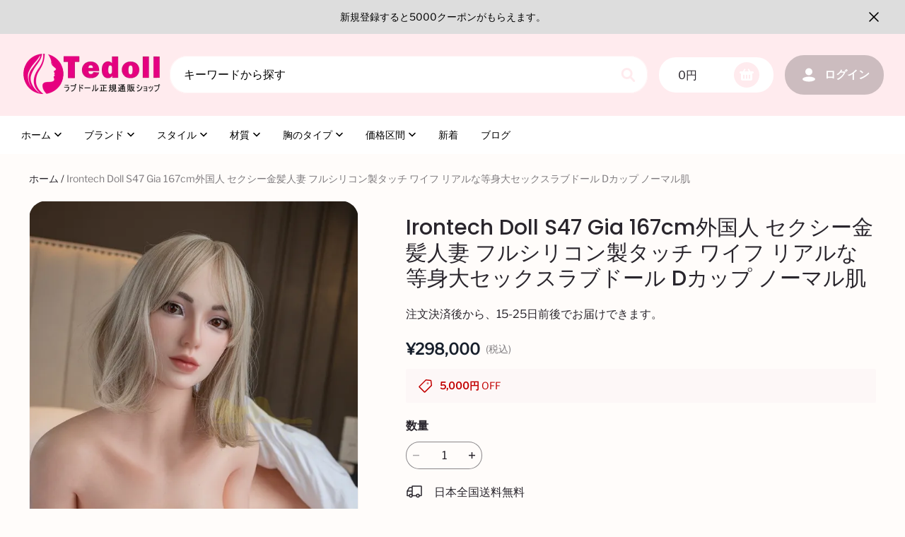

--- FILE ---
content_type: application/javascript; charset=UTF-8
request_url: https://cdn.myshopline.com/t/layout/prev/Extent/1.0.50/1678446063298/assets/productDetailDataBus.min.js
body_size: 730
content:
!function(e,t){"object"==typeof exports&&"object"==typeof module?module.exports=t():"function"==typeof define&&define.amd?define([],t):"object"==typeof exports?exports.globalSLM=t():e.globalSLM=t()}(self,(()=>(()=>{"use strict";var e={r:e=>{"undefined"!=typeof Symbol&&Symbol.toStringTag&&Object.defineProperty(e,Symbol.toStringTag,{value:"Module"}),Object.defineProperty(e,"__esModule",{value:!0})}},t={};function o(){const e=new Map,t=Object.create(null);return{on(t,o){const n=e.get(t)||[];n.push(o),e.set(t,n)},off(t,o){e.has(t)&&o?e.get(t).splice(e.get(t).indexOf(o)>>>0,1):e.set(t,[])},emit(t,o){(e.get(t)||[]).slice().forEach((e=>{e(o)}))},set(e,o){t[e]=o},get:e=>t[e]||""}}e.r(t),window.productDetailDataBus||(window.productDetailDataBus=o());const{productDetailDataBus:n}=window,{spu:u}=window.__PRELOAD_STATE__.product;return window.productDetailDataBus.set("spu",u),t})()));

--- FILE ---
content_type: application/javascript; charset=utf-8
request_url: https://layout-assets-combo-sg.myshopline.com/combo?md5=f5f18e4fa049920606a2ea470cf7c0b0
body_size: 2146
content:
window.SLM = window.SLM || {};

window.SLM['theme-shared/utils/emailReg.js'] = window.SLM['theme-shared/utils/emailReg.js'] || function () {
  const _exports = {};
  const EMAIL_VALID_REGEXP = /^[0-9a-zA-Z\+]+[0-9a-zA-Z\.\-\+\_]*[0-9a-zA-Z\+]+@[0-9a-zA-Z\u4e00-\u9fa5]+(\-?[0-9a-zA-Z\u4e00-\u9fa5]+)*(\.[0-9a-zA-Z\u4e00-\u9fa5]+)+$|^[0-9a-zA-Z\+]+[0-9a-zA-Z\.\-\+\_]*[0-9a-zA-Z\+]+@[0-9a-zA-Z\u4e00-\u9fa5]+(\-?[0-9a-zA-Z\u4e00-\u9fa5]+)*(\.[0-9a-zA-Z\u4e00-\u9fa5]+\-[0-9a-zA-Z\u4e00-\u9fa5]+)+$|^[0-9a-zA-Z\+]+[0-9a-zA-Z\.\-\+\_]*[0-9a-zA-Z\+]+@[0-9a-zA-Z\u4e00-\u9fa5]+(\-?[0-9a-zA-Z\u4e00-\u9fa5]+)*(\.[0-9a-zA-Z\u4e00-\u9fa5]+(\-[0-9a-zA-Z\u4e00-\u9fa5]+)*)+$|^[0-9a-zA-Z\+]+@[0-9a-zA-Z\u4e00-\u9fa5]+(\-?[0-9a-zA-Z\u4e00-\u9fa5]+)*(\.[0-9a-zA-Z\u4e00-\u9fa5]+)+$|^[0-9a-zA-Z\+]+@[0-9a-zA-Z\u4e00-\u9fa5]+(\-?[0-9a-zA-Z\u4e00-\u9fa5]+)*(\.[0-9a-zA-Z\u4e00-\u9fa5]+\-[0-9a-zA-Z\u4e00-\u9fa5]+)+$|^[0-9a-zA-Z\+]+@[0-9a-zA-Z\u4e00-\u9fa5]+(\-?[0-9a-zA-Z\u4e00-\u9fa5]+)*(\.[0-9a-zA-Z\u4e00-\u9fa5]+(\-[0-9a-zA-Z\u4e00-\u9fa5]+)*)+$/;
  _exports.EMAIL_VALID_REGEXP = EMAIL_VALID_REGEXP;
  return _exports;
}();
window.SLM = window.SLM || {};

window.SLM['commons/utils/checkEmail.js'] = window.SLM['commons/utils/checkEmail.js'] || function () {
  const _exports = {};
  const { EMAIL_VALID_REGEXP } = window['SLM']['theme-shared/utils/emailReg.js'];

  const checkEmail = email => {
    if (!EMAIL_VALID_REGEXP.test(String(email).toLowerCase())) {
      return 'regexp';
    }

    if (email && email.length > 50) {
      return 'length.over';
    }

    return true;
  };

  _exports.default = checkEmail;
  return _exports;
}();
window.SLM = window.SLM || {};

window.SLM['commons/components/dropdownList/index.js'] = window.SLM['commons/components/dropdownList/index.js'] || function () {
  const _exports = {};
  const { nullishCoalescingOperator } = window['SLM']['theme-shared/utils/syntax-patch.js'];
  const defaultOptions = {
    triggerClass: 'global-dropdown-list__head',
    dropdownListClass: 'global-dropdown-list__main',
    opendClass: 'is-open',
    closedClass: 'is-close'
  };

  class DropdownList {
    constructor(id) {
      this.id = id;
      this.options = { ...defaultOptions
      };

      this._initSelector();
    }

    get status() {
      return this._doActionWithCheck(() => {
        return this.container.hasClass(this.options.opendClass);
      }, false);
    }

    get disabled() {
      return this.container.attr('data-disabled') === 'true';
    }

    set disabled(disabled) {
      this.container.attr('data-disabled', String(!!disabled));
    }

    _initSelector() {
      const {
        id,
        options
      } = this;
      Object.assign(this, getTargetElement($(`#${id}`), options));
    }

    _doActionWithCheck(action, errorReturnValue) {
      if (this.container.length && this.trigger.length && this.dropdownList.length) {
        return action();
      }

      return nullishCoalescingOperator(errorReturnValue, this);
    }

    toggle(flag, effect = true) {
      return this._doActionWithCheck(() => {
        const {
          dropdownList,
          container,
          trigger,
          options
        } = this;
        const nowOptions = { ...options,
          trigger,
          container,
          dropdownList
        };
        if (effect) closeOtherReleased(nowOptions);
        toggle(nowOptions, flag);
      });
    }

  }

  function getTargetElement(container, options) {
    const {
      triggerClass,
      dropdownListClass
    } = options;
    const trigger = container.find(`.${triggerClass}`);
    const dropdownList = container.find(`.${dropdownListClass}`);
    return {
      container,
      trigger,
      dropdownList
    };
  }

  function toggle(options, flag) {
    const {
      container,
      dropdownList,
      opendClass,
      closedClass
    } = options;
    const isDisabled = container.attr('data-disabled') === 'true';
    const isOpen = flag == null ? !container.hasClass(opendClass) : flag;
    if (isDisabled) return;
    dropdownList.css('height', isOpen ? dropdownList.prop('scrollHeight') : '');

    if (isOpen) {
      container.addClass(opendClass).removeClass(closedClass);
    } else {
      container.addClass(closedClass).removeClass(opendClass);
    }
  }

  function closeOtherReleased(options) {
    const {
      container
    } = options;
    const attr = 'global-dropdown-list-related-id';
    const relatedId = container.data(attr);

    if (relatedId) {
      $(`[data-${attr}=${relatedId}]`).each((_idx, element) => {
        if (element === container[0]) return;
        toggle({ ...options,
          ...getTargetElement($(element), options)
        }, false);
      });
    }
  }

  $(function () {
    function openHandler(event) {
      const trigger = $(event.currentTarget);
      const container = trigger.parent('.global-dropdown-list');
      const dropdownList = trigger.siblings('.global-dropdown-list__main');
      const options = { ...defaultOptions,
        relatedId: container.data('global-dropdown-list-related-id'),
        container,
        trigger,
        dropdownList
      };
      closeOtherReleased(options);
      toggle(options);
    }

    $('body').on('click', `.global-dropdown-list .${defaultOptions.triggerClass}`, openHandler);
  });
  _exports.default = DropdownList;
  return _exports;
}();
window.SLM = window.SLM || {};

window.SLM['stage/footer/index.js'] = window.SLM['stage/footer/index.js'] || function () {
  const _exports = {};
  const request = window['SLM']['theme-shared/utils/request.js'].default;
  const { t } = window['SLM']['theme-shared/utils/i18n.js'];
  const utils = window['SLM']['commons/utils/index.js'].default;
  const Base = window['SLM']['commons/base/BaseClass.js'].default;
  const checkEmail = window['SLM']['commons/utils/checkEmail.js'].default;
  const debounce = window['SLM']['commons/utils/debounce.js'].default;
  const Toast = window['SLM']['commons/components/toast/index.js'].default;
  const {
    listenPlatform
  } = utils.helper;

  class Footer extends Base {
    constructor() {
      super();
      this.config = {
        namespace: 'satge:footer'
      };
      this.$setNamespace(this.config.namespace);
      this.init();
      listenPlatform(() => {
        this.reset();
      });
    }

    init() {
      this.bindEvent();
      this.initMobileToolkit();
    }

    initMobileToolkit() {
      const $item = $('#stage-footer .j-locale-currency-flag');
      const $root = $('#stage-footer');
      const $localeBtn = $root.find('.j-locale-drawer-btn');
      const $currencyBtn = $root.find('.j-currency-drawer-btn');
      const $countryBtn = $root.find('.j-country-drawer-btn');
      const currency_selector = $item.data('currency');
      const locale_selector = $item.data('locale');
      const country_selector = $item.data('country');
      const show_currency_symbol = $item.data('currency-symbol');

      if (locale_selector) {
        $localeBtn.addClass('show');
      }

      if (country_selector) {
        $countryBtn.addClass('show');
      }

      if (currency_selector) {
        $currencyBtn.addClass('show');

        if (show_currency_symbol) {
          $currencyBtn.find('.currency-symbol').addClass('show');
        }
      }
    }

    reset() {
      this.offEvent();
      this.init();
    }

    offEvent() {
      this.$off('click');
    }

    bindEvent() {
      this.bindSubscription();
    }

    bindSubscription() {
      const post = debounce(300, val => {
        const params = {
          subscribeAccountType: 'email',
          subscribeAccount: val
        };
        const SLMemberPlugin = window.SLMemberPlugin || {};
        const memberReferralCode = SLMemberPlugin.memberReferralCode || {};
        const referralCode = memberReferralCode.value || null;

        if (referralCode) {
          params.referralCode = referralCode;
        }

        request.post('/user/front/users/footersub', params).then(res => {
          if (res.success) {
            Toast.init({
              content: t('general.footer.subscribe_success')
            });
          } else {
            Toast.init({
              content: t('general.footer.subscribe_format_error')
            });
          }
        }).catch(err => {
          console.log('subscribe error', err);
          Toast.init({
            content: t('general.footer.subscribe_format_error')
          });
        });
      });
      this.$on('click', '.footer__newsletter-btn', e => {
        const $input = $(e.currentTarget).parent().find('input');
        const value = $input.val();

        if (checkEmail(value) !== true) {
          Toast.init({
            content: t('general.footer.subscribe_format_error')
          });
          return;
        }

        post(value);
      });
    }

  }

  const instance = new Footer();
  $(document).on('shopline:section:load', e => {
    if (e.detail.sectionId === 'header') {
      instance.reset();
    }
  });
  return _exports;
}();

--- FILE ---
content_type: text/javascript; charset=utf-8
request_url: https://front.myshopline.com/cdn/v1/plugin/isv/conversionBooster-1767772182576/conversionBooster-chunk-index11.js
body_size: 3004
content:
var $=Object.defineProperty;var T=(r,t,e)=>t in r?$(r,t,{enumerable:!0,configurable:!0,writable:!0,value:e}):r[t]=e;var p=(r,t,e)=>(T(r,typeof t!="symbol"?t+"":t,e),e);import{S as R,g as P,A as O,c as _,d as j,U as S,j as v,y as H,m as x,l as U,v as M}from"./conversionBooster-index.js";import{g as E}from"./conversionBooster-chunk-theme.js";import{r as G}from"./conversionBooster-chunk-store.js";import{q as I,b as N,a as u,m as k,c as g,i as q,e as B,u as D,o as W,p as K,y as z,k as F,r as J}from"./conversionBooster-chunk-dom.js";const V="[data-slot-mini-cart-checkout-end]";var Q=(r=>(r[r.DISABLE=0]="DISABLE",r[r.ICON=1]="ICON",r[r.CUSTOM=2]="CUSTOM",r))(Q||{}),X=(r=>(r.PDP="PRODUCT_DETAIL",r.CART="CART",r))(X||{});const Y=()=>(Math.random()+Date.now()).toString(36).replace(/\./g,"");class C{constructor(t){p(this,"name");p(this,"dom");p(this,"sectionDom");p(this,"data");p(this,"type");p(this,"isAdmin");p(this,"initCallback");p(this,"resetCallback");this.name=t.name||"PaymentSecurity"+Y(),this.dom=t.dom,this.data=t.data,this.isAdmin=t.isAdmin,this.type=t.type,this.injectEmbedBlockCartConifg(),this.type==="PDP"&&(this.sectionDom=R.paymentSecurityPdp),this.initCallback=t.initCallback}init(){if(!this.isAdmin&&(!this.data||!this.data.isOpen)||this.checkExitDom())return;this.stop();let t="",e=!1,s=!1;if(this.sectionDom&&this.sectionDom.forEach(a=>{I(a).forEach(o=>{const l=o.getAttribute("data-id"),c=P(o.querySelector("#cb-checkout-security-trust-pdp__Config-".concat(l))),i={...this.data};c!=null&&c.paymentSecurityDesc&&(i.paymentSecurity.desc=c.paymentSecurityDesc),c!=null&&c.afterSaleGuaranteeDesc&&(i.afterSaleGuarantee.desc=c.afterSaleGuaranteeDesc);const n=this.assembleHtml(i);N(o,n);const m=u(".j-shopline-".concat(this.name));m&&k(m,"style",E().join("")),this.initCallback&&(this.resetCallback=this.initCallback(u(".j-shopline-".concat(this.name)))),this.initPayIconCollapse(),s=!0,e=!0})}),!s&&this.dom.length>0&&this.data){let a=null;this.dom.forEach(o=>{if(!t&&(a=u(o),a&&g(a,"display")!=="none"&&g(a,"display"))){if(t=this.assembleHtml(this.data),!t)return;q(a,t),e=!0;const l=u(".j-shopline-".concat(this.name));l&&k(l,"style",E().join("")),this.initCallback&&(this.resetCallback=this.initCallback(u(".j-shopline-".concat(this.name)))),this.initPayIconCollapse()}})}if(e){const a=u(".j-shopline-".concat(this.name));O(a,"".concat(this.name,"-").concat(this.dom.join(","),"-node-empty"))}}checkExitDom(){const t=u(".trade-cart-safety-logo"),e=u(".productSecurityPayment");return!!(B(".j-shopline-".concat(this.name))||t&&g(t,"display")&&g(t,"display")!=="none"||e&&g(e,"display")&&g(e,"display")!=="none")}injectEmbedBlockCartConifg(){if(this.type==="CART"||this.type==="MINI_CART"){const t=P(u("#cb-checkout-security-trust__Config"));t!=null&&t.paymentSecurityDesc&&(this.data.paymentSecurity.desc=t.paymentSecurityDesc),t!=null&&t.afterSaleGuaranteeDesc&&(this.data.afterSaleGuarantee.desc=t.afterSaleGuaranteeDesc)}}assembleHtml(t=this.data){return this.type==="CART"||this.type==="MINI_CART"?this._cartAssembleHtml(t):this.type==="PDP"?this._pdpAssembleHtml(t):""}_pdpAssembleHtml(t){var c,i;if(!t)return"";const{paymentSecurity:e,afterSaleGuarantee:s}=t;let a="",o="",l="";if(e.displayPosition&&e.displayPosition.includes("PRODUCT_DETAIL")&&(l=(c=e.desc)!=null&&c.trim()?'<p class="body4 tradePdpSafetyLogo-title">'.concat(e.desc,"</p>"):"",l&&_({component:111,page:105,event_id:6215,action_type:101,event_name:"payment_security_information_pdp"}),e.imageType>0&&(e.pcImages.length>0||e.mobileImages.length>0))){const n=e.imageType===2,m=d=>'<img src="'.concat(d,'" />');o="<div class='pcImages ".concat(n?"customImage":"","'>\n          ").concat(e.pcImages.map(m).join("")," </div>"),o+="<div class='mobileImages ".concat(n?"customImage":"","'>\n            ").concat(e.mobileImages.map(m).join("")," </div>"),o&&_({component:111,page:105,event_id:6217,action_type:101,event_name:"payment_security_icon_pdp"})}return s.displayPosition&&s.displayPosition.includes("PRODUCT_DETAIL")&&(a=(i=s.desc)!=null&&i.trim()?'<div class="afterSaleGuarantee body4">'.concat(s.desc,"</div>"):"",a&&_({component:111,page:105,event_id:6219,action_type:101,event_name:"after_sales_guarantee_information_pdp"})),!l&&!o&&!a?"":'<div class="'.concat("productSecurityPay j-shopline-".concat(this.name),'">\n              ').concat(l,"\n              ").concat(o,"\n              ").concat(a,"\n              </div>")}_cartAssembleHtml(t){var l,c;if(!t)return"";const e=t;let s="",a="",o="";if(!e)return"";if(e.paymentSecurity.displayPosition&&e.paymentSecurity.displayPosition.includes("CART")&&(o=(l=e.paymentSecurity.desc)!=null&&l.trim()?"<div class='tradeCartSafetyLogo-title body4'>".concat(e.paymentSecurity.desc,"</div>"):"",o&&_({component:111,page:106,event_id:6216,action_type:101,event_name:"payment_security_information_cart"}),e.paymentSecurity.imageType>0&&(e.paymentSecurity.pcImages.length>0||e.paymentSecurity.mobileImages.length>0))){const i=e.paymentSecurity.imageType===2,n=m=>'<img src="'.concat(m,'"  class="safety-logo-').concat(i?"image":"icon",'" />');a="<div class='tradeCartSafetyLogo-list tradeCartSafetyLogo-list-pc'>\n            ".concat(e.paymentSecurity.pcImages.map(n).join("")," </div>"),a+="<div class='tradeCartSafetyLogo-list tradeCartSafetyLogo-list-mobile'>\n          <div class='tradeCartSafetyLogo-list-mobile-content'>".concat(e.paymentSecurity.mobileImages.map(n).join(""),"</div>"),e.paymentSecurity.imageType===1&&(a+="<div class='tradeCartSafetyLogo-collapse'>\n            <span class='tradeCartSafetyLogo-collapse-text__expand'>launch</span>\n            <span class='tradeCartSafetyLogo-collapse-text__collapse'>Pack up</span>\n          </div>"),a+="</div>",a&&_({component:111,page:106,event_id:6218,action_type:101,event_name:"payment_security_icon_cart"})}return e.afterSaleGuarantee.displayPosition&&e.afterSaleGuarantee.displayPosition.includes("CART")&&(s=(c=e.afterSaleGuarantee.desc)!=null&&c.trim()?'<pre class="notranslate tradeCartSafetyLogo-pre body4">'.concat(e.afterSaleGuarantee.desc,"</pre>"):"",s&&_({component:111,page:106,event_id:6220,action_type:101,event_name:"after_sales_guarantee_information_cart"})),!o&&!a&&!s?"":'<div class="'.concat("tradeCartSafetyLogo j-shopline-".concat(this.name),'">\n              ').concat(o,"\n              ").concat(a,"\n              ").concat(s,"\n              </div>")}initPayIconCollapse(){I(".j-shopline-".concat(this.name," .tradeCartSafetyLogo-list-mobile")).forEach(t=>{if(this._isPayIconOver(t)){t.dataset.open="0";const e=D(t,".tradeCartSafetyLogo-collapse");e&&W(e,"click",this._collapsePayIconClick)}})}_collapsePayIconClick(t){const e=t.target,s=K(e,".tradeCartSafetyLogo-list-mobile");if(s.length>0){const a=s[0];a.dataset.open=a.dataset.open==="0"?"1":"0"}}_isPayIconOver(t){var o;if(((o=this.data)==null?void 0:o.paymentSecurity.imageType)===1){const l=D(t,".tradeCartSafetyLogo-list-mobile-content"),c=l&&l.length?z(l[0]):0;if(c&&c>64)return t.style.setProperty("--plugin-isv-conversionBooster-collapse_over_height--","64px"),!0}return!1}reset(t){G(this.name),this.data=Object.assign({},this.data,t.data),I(".j-shopline-".concat(this.name," .tradeCartSafetyLogo-list-mobile")).forEach(e=>{if(this._isPayIconOver(e)){const s=D(e,".tradeCartSafetyLogo-collapse");s&&s.forEach(a=>F(a,"click",this._collapsePayIconClick))}}),J(".j-shopline-".concat(this.name)),this.resetCallback&&this.resetCallback(),this.init()}stop(){return!1}}const nt=async r=>{var e,s,a,o,l,c;const t={...r};if(j(t,(e=window.cb_plugins)==null?void 0:e.getUgcConfig().PaymentSecurity),[S.CART,S.PDP].includes(v)){const i=[".auto-coupon-add-to-cart-plugin",".products-button-wrap",".sticky-main-view",".product-form",".product__info-description",".product-button-list"],n=[".main_cart [data-slot-cart-checkout-end]",".cart__taxes__desc",".cart__checkout","theme-main-cart-footer .cart-taxes"];new C({data:t,dom:v===S.CART?[...n,...i]:[...i,...n],type:v===S.CART?"CART":"PDP"}).init()}if(H()){const i=window.MutationObserver||window.WebKitMutationObserver||window.MozMutationObserver,n=document.querySelector("cart-drawer-entry .cart-drawer");if(!n){x("seed-cart-drawer-dom-not-found-in-paymentSecurity",void 0,!0);return}let m=null;const d=()=>{n.classList.contains("active")&&(m||(m=new C({data:t,dom:["cart-drawer .cart-fixed-checkout__buttons"],type:"MINI_CART",name:"PaymentSecurityCartDrawer"})),m.init())},y=new i(d);n&&y.observe(n,{subtree:!0,attributes:!0}),d()}else if(U()){const i=document.querySelector("theme-cart-drawer"),n=m=>{if(typeof(i==null?void 0:i.replaceElement)=="function"){const d=i.replaceElement;let y=null;i.replaceElement=function(...f){const h=d.call(this,...f);return y||(y=new C({data:t,dom:["theme-cart-fixed-checkout .cart-fixed-checkout__buttons"],type:"MINI_CART",name:"PaymentSecurityCartDrawer"})),y.init(),h}}else m&&window.addEventListener("load",()=>n())};i&&n(!0)}else if((s=window==null?void 0:window.Shopline)!=null&&s.event){let i=null,n=null;const m=[V],d=["#payment_button_mini-cart-spb","#payment_button_mini-cart-spb-fixed",".sidebar__trade-cart-checkout"],y=()=>{var f,h;(h=(f=window==null?void 0:window.Shopline)==null?void 0:f.event)==null||h.on(M.CART_SIDER_RENDER,()=>{i||(i=new C({data:t,dom:[...m,...d],type:"MINI_CART",name:"PaymentSecurityCartDrawer"})),i.init()})};if((l=(o=(a=window.__PRELOAD_STATE__)==null?void 0:a.paymentButtonConfig)==null?void 0:o.grayscaleButtonLocation)!=null&&l.includes("cart")){const f=({type:h,data:L})=>{h==="cart-pay-button"&&L.forEach(w=>{var A;if(w.cartType==="drawer"){const b=w.getButtonElement("CHECKOUT");b&&b.length>0&&(n=b[0]),n&&n.parentElement&&n.parentElement.id.indexOf("fixed")<0&&d.unshift(n.parentElement),(A=window.Shopline)==null||A.event.off("Payment::Update",f)}})};(c=window.Shopline)==null||c.event.on("Payment::Update",f)}y()}};export{C as PaymentSecurity,X as PaymentSecurityDisposition,Q as PaymentSecurityImageType,nt as startPaymentSecurity};
